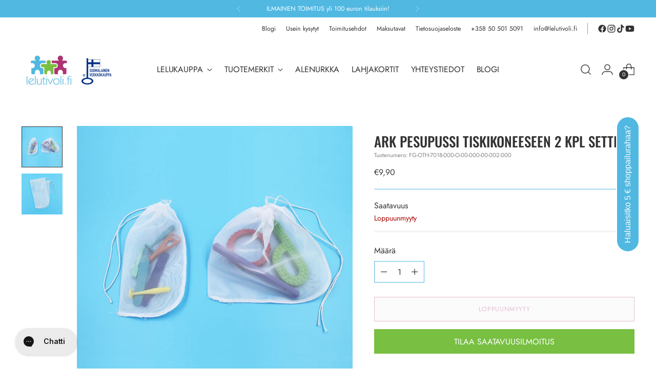

--- FILE ---
content_type: text/javascript; charset=utf-8
request_url: https://lelutivoli.fi/products/arks-pesupussi-tiskikoneeseen-1.js
body_size: 1523
content:
{"id":7658222289113,"title":"ARK Pesupussi tiskikoneeseen 2 kpl setti","handle":"arks-pesupussi-tiskikoneeseen-1","description":"\u003cp\u003e\u003cspan data-mce-fragment=\"1\"\u003eMesh-kankaasta valmistettu pussukka, jonka avulla on helppo pitää pienet Z-viben osat tai purukorut turvallisesti paikoillaan astianpesukoneessa pesun aikana. Kiristä pussin suu kiinni nyöreistä vetämällä.\u003c\/span\u003e\u003c\/p\u003e\n\u003cp\u003e\u003cspan data-mce-fragment=\"1\"\u003ePussin koko on noin 10,5 cm x 21,5 cm (kuvassa näkyvä pienempi pussi vasemmalla). \u003c\/span\u003e\u003c\/p\u003e\n\u003cp\u003e\u003cspan data-mce-fragment=\"1\"\u003eKuvassa näkyvät tuotteet eivät kuulu mukaan pakettiin. \u003c\/span\u003e\u003c\/p\u003e\n\u003cp class=\"p1\"\u003e\u003cstrong\u003eArk Therapeutic on erikoistunut suun pureskelutuotteisiin ja puheterapiatuotteisiin\u003c\/strong\u003e\u003c\/p\u003e\n\u003cp class=\"p2\"\u003eARK Therapeutic on yhdysvaltalainen perheyritys. Debbie Lowskyn ja hänen insinööri-miehensä Johnin suunnittelema ensimmäinen tuote oli Arks Probe, jonka tarkoituksena oli antaa puheterapian aikana suuhun aistimuksia ja toimia harjoitusvälineenä. Johnin idea mullisti Proben: \"Mitä jos laitamme sen värisemään\" ja näin syntyi suosittu \u003ca href=\"https:\/\/lelutivoli.fi\/collections\/ark-therapeutic\/products\/arks-z-vibe\"\u003e\u003cspan class=\"s1\"\u003eZ-vibe\u003c\/span\u003e\u003c\/a\u003e. Sen jälkeen ARK Therapeutic on suunnitellut ja valmistanut yli 100 erilaista tuotetta puheen ja suun motoriikan kehitykseen, sensoriseen integraatioon, suun yliherkkyyteen, ruuan koostumuksen haasteisiin, hienomotoriikkaan, juomiseen, syöttämiseen, pureskeluun jne.\u003cspan\u003e \u003c\/span\u003eJokainen ARK -tuote on suunniteltu käytännön tarpeeseen, joihin Debbie Lowsky on törmännyt omalla vastaanotollaan tai sellaisiin haasteisiin, joita hän on kuullut muilta terapeuteilta tai lasten vanhemmilta. \u003cbr\u003e\u003c\/p\u003e\n\u003cp class=\"p2\"\u003e\u003cstrong\u003eApua ARK purutuotteen valitsemiseen\u003c\/strong\u003e\u003c\/p\u003e\n\u003cp class=\"p1\"\u003eMikä purukoru tai purulelu olisi sinulle tai lapsellesi sopivin? Tarvitsetko apua valitsemisessa? Tästä \u003ca href=\"https:\/\/lelutivoli.fi\/blogs\/lelula\/ark-purulelun-ja-purukorun-valintaopas\"\u003e\u003cspan class=\"s1\"\u003eoppaasta\u003c\/span\u003e\u003c\/a\u003e löydät vastaukset useimmin kysyttyihin kysymyksiin ARKin purutuotteista, mm. tuotteiden eri kovuuksista ja muista suosituksista. \u003c\/p\u003e\n\u003cul\u003e\u003c\/ul\u003e\n\u003cp\u003e\u003cem\u003eHUOM! Tämä tuote ei ole lelu vaan kuntoutuksen väline ja aikuisen läsnäolo on välttämätön tuotetta käytettäessä. \u003c\/em\u003e\u003c\/p\u003e\n\u003cp\u003e \u003c\/p\u003e\n\u003cp\u003eMuita ARK Therapeutic tuotteita löydät \u003ca title=\"ARK Therapeutic tuotteet\" href=\"https:\/\/lelutivoli.fi\/collections\/ark-therapeutic\"\u003etäältä.\u003c\/a\u003e\u003c\/p\u003e\n\u003cul\u003e\u003c\/ul\u003e","published_at":"2022-05-06T08:49:02+03:00","created_at":"2022-05-06T08:41:25+03:00","vendor":"ARK Therapeutic","type":"puheterapia","tags":["0-9€","Ark Therapeutic","juominen","kärki","pienituote","puheterapia","suun motoriikka","syöminen","tarvike","z-vibe"],"price":990,"price_min":990,"price_max":990,"available":false,"price_varies":false,"compare_at_price":null,"compare_at_price_min":0,"compare_at_price_max":0,"compare_at_price_varies":false,"variants":[{"id":42769972527321,"title":"Default Title","option1":"Default Title","option2":null,"option3":null,"sku":"FG-OTH-7018-000-O-00-000-00-002-000","requires_shipping":true,"taxable":true,"featured_image":null,"available":false,"name":"ARK Pesupussi tiskikoneeseen 2 kpl setti","public_title":null,"options":["Default Title"],"price":990,"weight":0,"compare_at_price":null,"inventory_management":"shopify","barcode":"840459209612","requires_selling_plan":false,"selling_plan_allocations":[]}],"images":["\/\/cdn.shopify.com\/s\/files\/1\/0267\/0228\/2797\/products\/ARK-pesupussi-tiskikoneeseen-lelutivoli-3.jpg?v=1651816084","\/\/cdn.shopify.com\/s\/files\/1\/0267\/0228\/2797\/products\/ARK-pesupussi-tiskikoneeseen-lelutivoli-1.jpg?v=1651816084"],"featured_image":"\/\/cdn.shopify.com\/s\/files\/1\/0267\/0228\/2797\/products\/ARK-pesupussi-tiskikoneeseen-lelutivoli-3.jpg?v=1651816084","options":[{"name":"Title","position":1,"values":["Default Title"]}],"url":"\/products\/arks-pesupussi-tiskikoneeseen-1","media":[{"alt":null,"id":29728165363929,"position":1,"preview_image":{"aspect_ratio":1.0,"height":600,"width":600,"src":"https:\/\/cdn.shopify.com\/s\/files\/1\/0267\/0228\/2797\/products\/ARK-pesupussi-tiskikoneeseen-lelutivoli-3.jpg?v=1651816084"},"aspect_ratio":1.0,"height":600,"media_type":"image","src":"https:\/\/cdn.shopify.com\/s\/files\/1\/0267\/0228\/2797\/products\/ARK-pesupussi-tiskikoneeseen-lelutivoli-3.jpg?v=1651816084","width":600},{"alt":null,"id":29728165331161,"position":2,"preview_image":{"aspect_ratio":1.0,"height":1280,"width":1280,"src":"https:\/\/cdn.shopify.com\/s\/files\/1\/0267\/0228\/2797\/products\/ARK-pesupussi-tiskikoneeseen-lelutivoli-1.jpg?v=1651816084"},"aspect_ratio":1.0,"height":1280,"media_type":"image","src":"https:\/\/cdn.shopify.com\/s\/files\/1\/0267\/0228\/2797\/products\/ARK-pesupussi-tiskikoneeseen-lelutivoli-1.jpg?v=1651816084","width":1280}],"requires_selling_plan":false,"selling_plan_groups":[]}

--- FILE ---
content_type: text/javascript; charset=utf-8
request_url: https://lelutivoli.fi/products/arks-pesupussi-tiskikoneeseen-1.js
body_size: 1328
content:
{"id":7658222289113,"title":"ARK Pesupussi tiskikoneeseen 2 kpl setti","handle":"arks-pesupussi-tiskikoneeseen-1","description":"\u003cp\u003e\u003cspan data-mce-fragment=\"1\"\u003eMesh-kankaasta valmistettu pussukka, jonka avulla on helppo pitää pienet Z-viben osat tai purukorut turvallisesti paikoillaan astianpesukoneessa pesun aikana. Kiristä pussin suu kiinni nyöreistä vetämällä.\u003c\/span\u003e\u003c\/p\u003e\n\u003cp\u003e\u003cspan data-mce-fragment=\"1\"\u003ePussin koko on noin 10,5 cm x 21,5 cm (kuvassa näkyvä pienempi pussi vasemmalla). \u003c\/span\u003e\u003c\/p\u003e\n\u003cp\u003e\u003cspan data-mce-fragment=\"1\"\u003eKuvassa näkyvät tuotteet eivät kuulu mukaan pakettiin. \u003c\/span\u003e\u003c\/p\u003e\n\u003cp class=\"p1\"\u003e\u003cstrong\u003eArk Therapeutic on erikoistunut suun pureskelutuotteisiin ja puheterapiatuotteisiin\u003c\/strong\u003e\u003c\/p\u003e\n\u003cp class=\"p2\"\u003eARK Therapeutic on yhdysvaltalainen perheyritys. Debbie Lowskyn ja hänen insinööri-miehensä Johnin suunnittelema ensimmäinen tuote oli Arks Probe, jonka tarkoituksena oli antaa puheterapian aikana suuhun aistimuksia ja toimia harjoitusvälineenä. Johnin idea mullisti Proben: \"Mitä jos laitamme sen värisemään\" ja näin syntyi suosittu \u003ca href=\"https:\/\/lelutivoli.fi\/collections\/ark-therapeutic\/products\/arks-z-vibe\"\u003e\u003cspan class=\"s1\"\u003eZ-vibe\u003c\/span\u003e\u003c\/a\u003e. Sen jälkeen ARK Therapeutic on suunnitellut ja valmistanut yli 100 erilaista tuotetta puheen ja suun motoriikan kehitykseen, sensoriseen integraatioon, suun yliherkkyyteen, ruuan koostumuksen haasteisiin, hienomotoriikkaan, juomiseen, syöttämiseen, pureskeluun jne.\u003cspan\u003e \u003c\/span\u003eJokainen ARK -tuote on suunniteltu käytännön tarpeeseen, joihin Debbie Lowsky on törmännyt omalla vastaanotollaan tai sellaisiin haasteisiin, joita hän on kuullut muilta terapeuteilta tai lasten vanhemmilta. \u003cbr\u003e\u003c\/p\u003e\n\u003cp class=\"p2\"\u003e\u003cstrong\u003eApua ARK purutuotteen valitsemiseen\u003c\/strong\u003e\u003c\/p\u003e\n\u003cp class=\"p1\"\u003eMikä purukoru tai purulelu olisi sinulle tai lapsellesi sopivin? Tarvitsetko apua valitsemisessa? Tästä \u003ca href=\"https:\/\/lelutivoli.fi\/blogs\/lelula\/ark-purulelun-ja-purukorun-valintaopas\"\u003e\u003cspan class=\"s1\"\u003eoppaasta\u003c\/span\u003e\u003c\/a\u003e löydät vastaukset useimmin kysyttyihin kysymyksiin ARKin purutuotteista, mm. tuotteiden eri kovuuksista ja muista suosituksista. \u003c\/p\u003e\n\u003cul\u003e\u003c\/ul\u003e\n\u003cp\u003e\u003cem\u003eHUOM! Tämä tuote ei ole lelu vaan kuntoutuksen väline ja aikuisen läsnäolo on välttämätön tuotetta käytettäessä. \u003c\/em\u003e\u003c\/p\u003e\n\u003cp\u003e \u003c\/p\u003e\n\u003cp\u003eMuita ARK Therapeutic tuotteita löydät \u003ca title=\"ARK Therapeutic tuotteet\" href=\"https:\/\/lelutivoli.fi\/collections\/ark-therapeutic\"\u003etäältä.\u003c\/a\u003e\u003c\/p\u003e\n\u003cul\u003e\u003c\/ul\u003e","published_at":"2022-05-06T08:49:02+03:00","created_at":"2022-05-06T08:41:25+03:00","vendor":"ARK Therapeutic","type":"puheterapia","tags":["0-9€","Ark Therapeutic","juominen","kärki","pienituote","puheterapia","suun motoriikka","syöminen","tarvike","z-vibe"],"price":990,"price_min":990,"price_max":990,"available":false,"price_varies":false,"compare_at_price":null,"compare_at_price_min":0,"compare_at_price_max":0,"compare_at_price_varies":false,"variants":[{"id":42769972527321,"title":"Default Title","option1":"Default Title","option2":null,"option3":null,"sku":"FG-OTH-7018-000-O-00-000-00-002-000","requires_shipping":true,"taxable":true,"featured_image":null,"available":false,"name":"ARK Pesupussi tiskikoneeseen 2 kpl setti","public_title":null,"options":["Default Title"],"price":990,"weight":0,"compare_at_price":null,"inventory_management":"shopify","barcode":"840459209612","requires_selling_plan":false,"selling_plan_allocations":[]}],"images":["\/\/cdn.shopify.com\/s\/files\/1\/0267\/0228\/2797\/products\/ARK-pesupussi-tiskikoneeseen-lelutivoli-3.jpg?v=1651816084","\/\/cdn.shopify.com\/s\/files\/1\/0267\/0228\/2797\/products\/ARK-pesupussi-tiskikoneeseen-lelutivoli-1.jpg?v=1651816084"],"featured_image":"\/\/cdn.shopify.com\/s\/files\/1\/0267\/0228\/2797\/products\/ARK-pesupussi-tiskikoneeseen-lelutivoli-3.jpg?v=1651816084","options":[{"name":"Title","position":1,"values":["Default Title"]}],"url":"\/products\/arks-pesupussi-tiskikoneeseen-1","media":[{"alt":null,"id":29728165363929,"position":1,"preview_image":{"aspect_ratio":1.0,"height":600,"width":600,"src":"https:\/\/cdn.shopify.com\/s\/files\/1\/0267\/0228\/2797\/products\/ARK-pesupussi-tiskikoneeseen-lelutivoli-3.jpg?v=1651816084"},"aspect_ratio":1.0,"height":600,"media_type":"image","src":"https:\/\/cdn.shopify.com\/s\/files\/1\/0267\/0228\/2797\/products\/ARK-pesupussi-tiskikoneeseen-lelutivoli-3.jpg?v=1651816084","width":600},{"alt":null,"id":29728165331161,"position":2,"preview_image":{"aspect_ratio":1.0,"height":1280,"width":1280,"src":"https:\/\/cdn.shopify.com\/s\/files\/1\/0267\/0228\/2797\/products\/ARK-pesupussi-tiskikoneeseen-lelutivoli-1.jpg?v=1651816084"},"aspect_ratio":1.0,"height":1280,"media_type":"image","src":"https:\/\/cdn.shopify.com\/s\/files\/1\/0267\/0228\/2797\/products\/ARK-pesupussi-tiskikoneeseen-lelutivoli-1.jpg?v=1651816084","width":1280}],"requires_selling_plan":false,"selling_plan_groups":[]}

--- FILE ---
content_type: text/javascript; charset=utf-8
request_url: https://lelutivoli.fi/products/arks-pesupussi-tiskikoneeseen-1.js
body_size: 1370
content:
{"id":7658222289113,"title":"ARK Pesupussi tiskikoneeseen 2 kpl setti","handle":"arks-pesupussi-tiskikoneeseen-1","description":"\u003cp\u003e\u003cspan data-mce-fragment=\"1\"\u003eMesh-kankaasta valmistettu pussukka, jonka avulla on helppo pitää pienet Z-viben osat tai purukorut turvallisesti paikoillaan astianpesukoneessa pesun aikana. Kiristä pussin suu kiinni nyöreistä vetämällä.\u003c\/span\u003e\u003c\/p\u003e\n\u003cp\u003e\u003cspan data-mce-fragment=\"1\"\u003ePussin koko on noin 10,5 cm x 21,5 cm (kuvassa näkyvä pienempi pussi vasemmalla). \u003c\/span\u003e\u003c\/p\u003e\n\u003cp\u003e\u003cspan data-mce-fragment=\"1\"\u003eKuvassa näkyvät tuotteet eivät kuulu mukaan pakettiin. \u003c\/span\u003e\u003c\/p\u003e\n\u003cp class=\"p1\"\u003e\u003cstrong\u003eArk Therapeutic on erikoistunut suun pureskelutuotteisiin ja puheterapiatuotteisiin\u003c\/strong\u003e\u003c\/p\u003e\n\u003cp class=\"p2\"\u003eARK Therapeutic on yhdysvaltalainen perheyritys. Debbie Lowskyn ja hänen insinööri-miehensä Johnin suunnittelema ensimmäinen tuote oli Arks Probe, jonka tarkoituksena oli antaa puheterapian aikana suuhun aistimuksia ja toimia harjoitusvälineenä. Johnin idea mullisti Proben: \"Mitä jos laitamme sen värisemään\" ja näin syntyi suosittu \u003ca href=\"https:\/\/lelutivoli.fi\/collections\/ark-therapeutic\/products\/arks-z-vibe\"\u003e\u003cspan class=\"s1\"\u003eZ-vibe\u003c\/span\u003e\u003c\/a\u003e. Sen jälkeen ARK Therapeutic on suunnitellut ja valmistanut yli 100 erilaista tuotetta puheen ja suun motoriikan kehitykseen, sensoriseen integraatioon, suun yliherkkyyteen, ruuan koostumuksen haasteisiin, hienomotoriikkaan, juomiseen, syöttämiseen, pureskeluun jne.\u003cspan\u003e \u003c\/span\u003eJokainen ARK -tuote on suunniteltu käytännön tarpeeseen, joihin Debbie Lowsky on törmännyt omalla vastaanotollaan tai sellaisiin haasteisiin, joita hän on kuullut muilta terapeuteilta tai lasten vanhemmilta. \u003cbr\u003e\u003c\/p\u003e\n\u003cp class=\"p2\"\u003e\u003cstrong\u003eApua ARK purutuotteen valitsemiseen\u003c\/strong\u003e\u003c\/p\u003e\n\u003cp class=\"p1\"\u003eMikä purukoru tai purulelu olisi sinulle tai lapsellesi sopivin? Tarvitsetko apua valitsemisessa? Tästä \u003ca href=\"https:\/\/lelutivoli.fi\/blogs\/lelula\/ark-purulelun-ja-purukorun-valintaopas\"\u003e\u003cspan class=\"s1\"\u003eoppaasta\u003c\/span\u003e\u003c\/a\u003e löydät vastaukset useimmin kysyttyihin kysymyksiin ARKin purutuotteista, mm. tuotteiden eri kovuuksista ja muista suosituksista. \u003c\/p\u003e\n\u003cul\u003e\u003c\/ul\u003e\n\u003cp\u003e\u003cem\u003eHUOM! Tämä tuote ei ole lelu vaan kuntoutuksen väline ja aikuisen läsnäolo on välttämätön tuotetta käytettäessä. \u003c\/em\u003e\u003c\/p\u003e\n\u003cp\u003e \u003c\/p\u003e\n\u003cp\u003eMuita ARK Therapeutic tuotteita löydät \u003ca title=\"ARK Therapeutic tuotteet\" href=\"https:\/\/lelutivoli.fi\/collections\/ark-therapeutic\"\u003etäältä.\u003c\/a\u003e\u003c\/p\u003e\n\u003cul\u003e\u003c\/ul\u003e","published_at":"2022-05-06T08:49:02+03:00","created_at":"2022-05-06T08:41:25+03:00","vendor":"ARK Therapeutic","type":"puheterapia","tags":["0-9€","Ark Therapeutic","juominen","kärki","pienituote","puheterapia","suun motoriikka","syöminen","tarvike","z-vibe"],"price":990,"price_min":990,"price_max":990,"available":false,"price_varies":false,"compare_at_price":null,"compare_at_price_min":0,"compare_at_price_max":0,"compare_at_price_varies":false,"variants":[{"id":42769972527321,"title":"Default Title","option1":"Default Title","option2":null,"option3":null,"sku":"FG-OTH-7018-000-O-00-000-00-002-000","requires_shipping":true,"taxable":true,"featured_image":null,"available":false,"name":"ARK Pesupussi tiskikoneeseen 2 kpl setti","public_title":null,"options":["Default Title"],"price":990,"weight":0,"compare_at_price":null,"inventory_management":"shopify","barcode":"840459209612","requires_selling_plan":false,"selling_plan_allocations":[]}],"images":["\/\/cdn.shopify.com\/s\/files\/1\/0267\/0228\/2797\/products\/ARK-pesupussi-tiskikoneeseen-lelutivoli-3.jpg?v=1651816084","\/\/cdn.shopify.com\/s\/files\/1\/0267\/0228\/2797\/products\/ARK-pesupussi-tiskikoneeseen-lelutivoli-1.jpg?v=1651816084"],"featured_image":"\/\/cdn.shopify.com\/s\/files\/1\/0267\/0228\/2797\/products\/ARK-pesupussi-tiskikoneeseen-lelutivoli-3.jpg?v=1651816084","options":[{"name":"Title","position":1,"values":["Default Title"]}],"url":"\/products\/arks-pesupussi-tiskikoneeseen-1","media":[{"alt":null,"id":29728165363929,"position":1,"preview_image":{"aspect_ratio":1.0,"height":600,"width":600,"src":"https:\/\/cdn.shopify.com\/s\/files\/1\/0267\/0228\/2797\/products\/ARK-pesupussi-tiskikoneeseen-lelutivoli-3.jpg?v=1651816084"},"aspect_ratio":1.0,"height":600,"media_type":"image","src":"https:\/\/cdn.shopify.com\/s\/files\/1\/0267\/0228\/2797\/products\/ARK-pesupussi-tiskikoneeseen-lelutivoli-3.jpg?v=1651816084","width":600},{"alt":null,"id":29728165331161,"position":2,"preview_image":{"aspect_ratio":1.0,"height":1280,"width":1280,"src":"https:\/\/cdn.shopify.com\/s\/files\/1\/0267\/0228\/2797\/products\/ARK-pesupussi-tiskikoneeseen-lelutivoli-1.jpg?v=1651816084"},"aspect_ratio":1.0,"height":1280,"media_type":"image","src":"https:\/\/cdn.shopify.com\/s\/files\/1\/0267\/0228\/2797\/products\/ARK-pesupussi-tiskikoneeseen-lelutivoli-1.jpg?v=1651816084","width":1280}],"requires_selling_plan":false,"selling_plan_groups":[]}